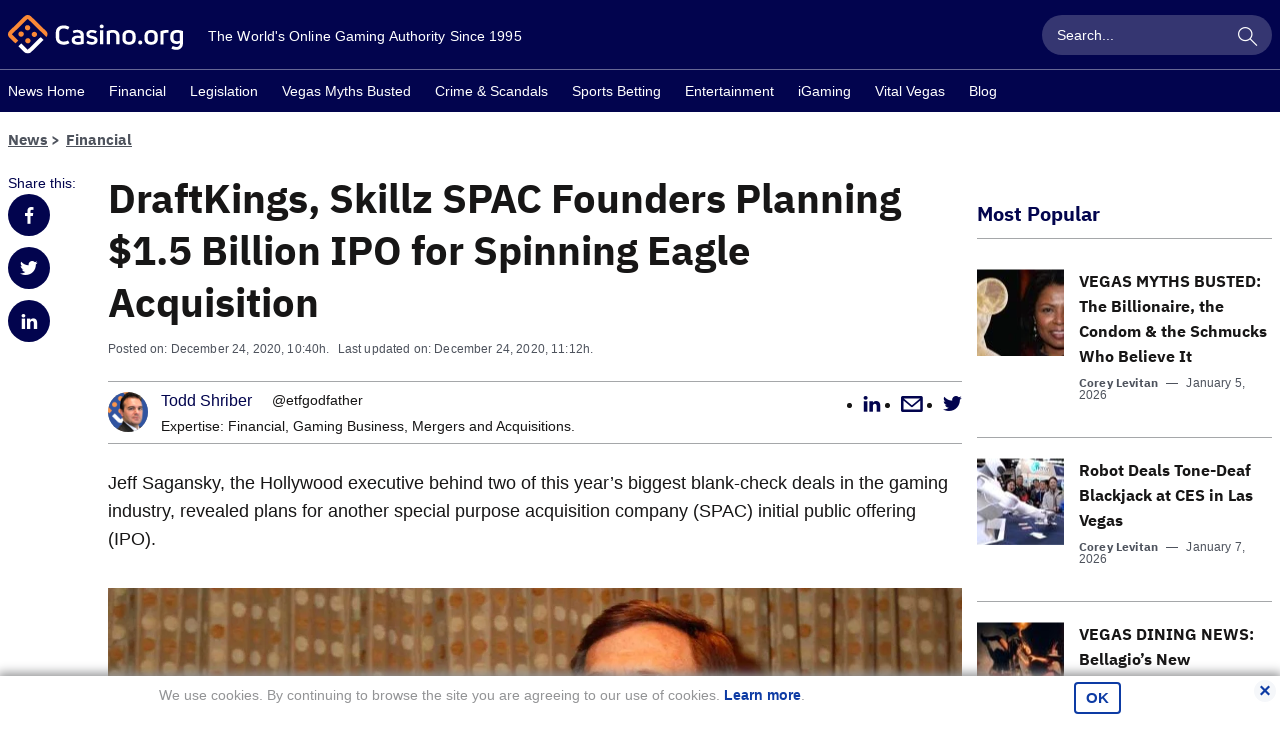

--- FILE ---
content_type: text/javascript
request_url: https://www.casino.org/news/dist/adobe.1e5cdf169c9950070e3b.js
body_size: 18131
content:
/*! For license information please see adobe.1e5cdf169c9950070e3b.js.LICENSE.txt */
(()=>{var e={151(e){var t={utf8:{stringToBytes:function(e){return t.bin.stringToBytes(unescape(encodeURIComponent(e)))},bytesToString:function(e){return decodeURIComponent(escape(t.bin.bytesToString(e)))}},bin:{stringToBytes:function(e){for(var t=[],n=0;n<e.length;n++)t.push(255&e.charCodeAt(n));return t},bytesToString:function(e){for(var t=[],n=0;n<e.length;n++)t.push(String.fromCharCode(e[n]));return t.join("")}}};e.exports=t},206(e){function t(e){return!!e.constructor&&"function"==typeof e.constructor.isBuffer&&e.constructor.isBuffer(e)}e.exports=function(e){return null!=e&&(t(e)||function(e){return"function"==typeof e.readFloatLE&&"function"==typeof e.slice&&t(e.slice(0,0))}(e)||!!e._isBuffer)}},394(e,t,n){e=n.nmd(e);var r="__lodash_hash_undefined__",a=9007199254740991,o="[object Arguments]",i="[object Function]",s="[object Object]",c=/^\[object .+?Constructor\]$/,l=/^(?:0|[1-9]\d*)$/,u={};u["[object Float32Array]"]=u["[object Float64Array]"]=u["[object Int8Array]"]=u["[object Int16Array]"]=u["[object Int32Array]"]=u["[object Uint8Array]"]=u["[object Uint8ClampedArray]"]=u["[object Uint16Array]"]=u["[object Uint32Array]"]=!0,u[o]=u["[object Array]"]=u["[object ArrayBuffer]"]=u["[object Boolean]"]=u["[object DataView]"]=u["[object Date]"]=u["[object Error]"]=u[i]=u["[object Map]"]=u["[object Number]"]=u[s]=u["[object RegExp]"]=u["[object Set]"]=u["[object String]"]=u["[object WeakMap]"]=!1;var d="object"==typeof n.g&&n.g&&n.g.Object===Object&&n.g,m="object"==typeof self&&self&&self.Object===Object&&self,p=d||m||Function("return this")(),g=t&&!t.nodeType&&t,f=g&&e&&!e.nodeType&&e,v=f&&f.exports===g,h=v&&d.process,b=function(){try{var e=f&&f.require&&f.require("util").types;return e||h&&h.binding&&h.binding("util")}catch(e){}}(),y=b&&b.isTypedArray;var w,C,k,S=Array.prototype,N=Function.prototype,D=Object.prototype,V=p["__core-js_shared__"],I=N.toString,_=D.hasOwnProperty,T=(w=/[^.]+$/.exec(V&&V.keys&&V.keys.IE_PROTO||""))?"Symbol(src)_1."+w:"",L=D.toString,E=I.call(Object),A=RegExp("^"+I.call(_).replace(/[\\^$.*+?()[\]{}|]/g,"\\$&").replace(/hasOwnProperty|(function).*?(?=\\\()| for .+?(?=\\\])/g,"$1.*?")+"$"),P=v?p.Buffer:void 0,j=p.Symbol,M=p.Uint8Array,$=P?P.allocUnsafe:void 0,O=(C=Object.getPrototypeOf,k=Object,function(e){return C(k(e))}),x=Object.create,F=D.propertyIsEnumerable,B=S.splice,R=j?j.toStringTag:void 0,Y=function(){try{var e=ge(Object,"defineProperty");return e({},"",{}),e}catch(e){}}(),U=P?P.isBuffer:void 0,q=Math.max,z=Date.now,H=ge(p,"Map"),J=ge(Object,"create"),W=function(){function e(){}return function(t){if(!Ve(t))return{};if(x)return x(t);e.prototype=t;var n=new e;return e.prototype=void 0,n}}();function G(e){var t=-1,n=null==e?0:e.length;for(this.clear();++t<n;){var r=e[t];this.set(r[0],r[1])}}function Q(e){var t=-1,n=null==e?0:e.length;for(this.clear();++t<n;){var r=e[t];this.set(r[0],r[1])}}function K(e){var t=-1,n=null==e?0:e.length;for(this.clear();++t<n;){var r=e[t];this.set(r[0],r[1])}}function Z(e){var t=this.__data__=new Q(e);this.size=t.size}function X(e,t){var n=Ce(e),r=!n&&we(e),a=!n&&!r&&Se(e),o=!n&&!r&&!a&&_e(e),i=n||r||a||o,s=i?function(e,t){for(var n=-1,r=Array(e);++n<e;)r[n]=t(n);return r}(e.length,String):[],c=s.length;for(var l in e)!t&&!_.call(e,l)||i&&("length"==l||a&&("offset"==l||"parent"==l)||o&&("buffer"==l||"byteLength"==l||"byteOffset"==l)||fe(l,c))||s.push(l);return s}function ee(e,t,n){(void 0!==n&&!ye(e[t],n)||void 0===n&&!(t in e))&&re(e,t,n)}function te(e,t,n){var r=e[t];_.call(e,t)&&ye(r,n)&&(void 0!==n||t in e)||re(e,t,n)}function ne(e,t){for(var n=e.length;n--;)if(ye(e[n][0],t))return n;return-1}function re(e,t,n){"__proto__"==t&&Y?Y(e,t,{configurable:!0,enumerable:!0,value:n,writable:!0}):e[t]=n}G.prototype.clear=function(){this.__data__=J?J(null):{},this.size=0},G.prototype.delete=function(e){var t=this.has(e)&&delete this.__data__[e];return this.size-=t?1:0,t},G.prototype.get=function(e){var t=this.__data__;if(J){var n=t[e];return n===r?void 0:n}return _.call(t,e)?t[e]:void 0},G.prototype.has=function(e){var t=this.__data__;return J?void 0!==t[e]:_.call(t,e)},G.prototype.set=function(e,t){var n=this.__data__;return this.size+=this.has(e)?0:1,n[e]=J&&void 0===t?r:t,this},Q.prototype.clear=function(){this.__data__=[],this.size=0},Q.prototype.delete=function(e){var t=this.__data__,n=ne(t,e);return!(n<0)&&(n==t.length-1?t.pop():B.call(t,n,1),--this.size,!0)},Q.prototype.get=function(e){var t=this.__data__,n=ne(t,e);return n<0?void 0:t[n][1]},Q.prototype.has=function(e){return ne(this.__data__,e)>-1},Q.prototype.set=function(e,t){var n=this.__data__,r=ne(n,e);return r<0?(++this.size,n.push([e,t])):n[r][1]=t,this},K.prototype.clear=function(){this.size=0,this.__data__={hash:new G,map:new(H||Q),string:new G}},K.prototype.delete=function(e){var t=pe(this,e).delete(e);return this.size-=t?1:0,t},K.prototype.get=function(e){return pe(this,e).get(e)},K.prototype.has=function(e){return pe(this,e).has(e)},K.prototype.set=function(e,t){var n=pe(this,e),r=n.size;return n.set(e,t),this.size+=n.size==r?0:1,this},Z.prototype.clear=function(){this.__data__=new Q,this.size=0},Z.prototype.delete=function(e){var t=this.__data__,n=t.delete(e);return this.size=t.size,n},Z.prototype.get=function(e){return this.__data__.get(e)},Z.prototype.has=function(e){return this.__data__.has(e)},Z.prototype.set=function(e,t){var n=this.__data__;if(n instanceof Q){var r=n.__data__;if(!H||r.length<199)return r.push([e,t]),this.size=++n.size,this;n=this.__data__=new K(r)}return n.set(e,t),this.size=n.size,this};var ae,oe=function(e,t,n){for(var r=-1,a=Object(e),o=n(e),i=o.length;i--;){var s=o[ae?i:++r];if(!1===t(a[s],s,a))break}return e};function ie(e){return null==e?void 0===e?"[object Undefined]":"[object Null]":R&&R in Object(e)?function(e){var t=_.call(e,R),n=e[R];try{e[R]=void 0;var r=!0}catch(e){}var a=L.call(e);r&&(t?e[R]=n:delete e[R]);return a}(e):function(e){return L.call(e)}(e)}function se(e){return Ie(e)&&ie(e)==o}function ce(e){return!(!Ve(e)||function(e){return!!T&&T in e}(e))&&(Ne(e)?A:c).test(function(e){if(null!=e){try{return I.call(e)}catch(e){}try{return e+""}catch(e){}}return""}(e))}function le(e){if(!Ve(e))return function(e){var t=[];if(null!=e)for(var n in Object(e))t.push(n);return t}(e);var t=ve(e),n=[];for(var r in e)("constructor"!=r||!t&&_.call(e,r))&&n.push(r);return n}function ue(e,t,n,r,a){e!==t&&oe(t,function(o,i){if(a||(a=new Z),Ve(o))!function(e,t,n,r,a,o,i){var c=he(e,n),l=he(t,n),u=i.get(l);if(u)return void ee(e,n,u);var d=o?o(c,l,n+"",e,t,i):void 0,m=void 0===d;if(m){var p=Ce(l),g=!p&&Se(l),f=!p&&!g&&_e(l);d=l,p||g||f?Ce(c)?d=c:Ie(w=c)&&ke(w)?d=function(e,t){var n=-1,r=e.length;t||(t=Array(r));for(;++n<r;)t[n]=e[n];return t}(c):g?(m=!1,d=function(e,t){if(t)return e.slice();var n=e.length,r=$?$(n):new e.constructor(n);return e.copy(r),r}(l,!0)):f?(m=!1,v=l,h=!0?(b=v.buffer,y=new b.constructor(b.byteLength),new M(y).set(new M(b)),y):v.buffer,d=new v.constructor(h,v.byteOffset,v.length)):d=[]:function(e){if(!Ie(e)||ie(e)!=s)return!1;var t=O(e);if(null===t)return!0;var n=_.call(t,"constructor")&&t.constructor;return"function"==typeof n&&n instanceof n&&I.call(n)==E}(l)||we(l)?(d=c,we(c)?d=function(e){return function(e,t,n,r){var a=!n;n||(n={});var o=-1,i=t.length;for(;++o<i;){var s=t[o],c=r?r(n[s],e[s],s,n,e):void 0;void 0===c&&(c=e[s]),a?re(n,s,c):te(n,s,c)}return n}(e,Te(e))}(c):Ve(c)&&!Ne(c)||(d=function(e){return"function"!=typeof e.constructor||ve(e)?{}:W(O(e))}(l))):m=!1}var v,h,b,y;var w;m&&(i.set(l,d),a(d,l,r,o,i),i.delete(l));ee(e,n,d)}(e,t,i,n,ue,r,a);else{var c=r?r(he(e,i),o,i+"",e,t,a):void 0;void 0===c&&(c=o),ee(e,i,c)}},Te)}function de(e,t){return be(function(e,t,n){return t=q(void 0===t?e.length-1:t,0),function(){for(var r=arguments,a=-1,o=q(r.length-t,0),i=Array(o);++a<o;)i[a]=r[t+a];a=-1;for(var s=Array(t+1);++a<t;)s[a]=r[a];return s[t]=n(i),function(e,t,n){switch(n.length){case 0:return e.call(t);case 1:return e.call(t,n[0]);case 2:return e.call(t,n[0],n[1]);case 3:return e.call(t,n[0],n[1],n[2])}return e.apply(t,n)}(e,this,s)}}(e,t,Ae),e+"")}var me=Y?function(e,t){return Y(e,"toString",{configurable:!0,enumerable:!1,value:(n=t,function(){return n}),writable:!0});var n}:Ae;function pe(e,t){var n,r,a=e.__data__;return("string"==(r=typeof(n=t))||"number"==r||"symbol"==r||"boolean"==r?"__proto__"!==n:null===n)?a["string"==typeof t?"string":"hash"]:a.map}function ge(e,t){var n=function(e,t){return null==e?void 0:e[t]}(e,t);return ce(n)?n:void 0}function fe(e,t){var n=typeof e;return!!(t=null==t?a:t)&&("number"==n||"symbol"!=n&&l.test(e))&&e>-1&&e%1==0&&e<t}function ve(e){var t=e&&e.constructor;return e===("function"==typeof t&&t.prototype||D)}function he(e,t){if(("constructor"!==t||"function"!=typeof e[t])&&"__proto__"!=t)return e[t]}var be=function(e){var t=0,n=0;return function(){var r=z(),a=16-(r-n);if(n=r,a>0){if(++t>=800)return arguments[0]}else t=0;return e.apply(void 0,arguments)}}(me);function ye(e,t){return e===t||e!=e&&t!=t}var we=se(function(){return arguments}())?se:function(e){return Ie(e)&&_.call(e,"callee")&&!F.call(e,"callee")},Ce=Array.isArray;function ke(e){return null!=e&&De(e.length)&&!Ne(e)}var Se=U||function(){return!1};function Ne(e){if(!Ve(e))return!1;var t=ie(e);return t==i||"[object GeneratorFunction]"==t||"[object AsyncFunction]"==t||"[object Proxy]"==t}function De(e){return"number"==typeof e&&e>-1&&e%1==0&&e<=a}function Ve(e){var t=typeof e;return null!=e&&("object"==t||"function"==t)}function Ie(e){return null!=e&&"object"==typeof e}var _e=y?function(e){return function(t){return e(t)}}(y):function(e){return Ie(e)&&De(e.length)&&!!u[ie(e)]};function Te(e){return ke(e)?X(e,!0):le(e)}var Le,Ee=(Le=function(e,t,n,r){ue(e,t,n,r)},de(function(e,t){var n=-1,r=t.length,a=r>1?t[r-1]:void 0,o=r>2?t[2]:void 0;for(a=Le.length>3&&"function"==typeof a?(r--,a):void 0,o&&function(e,t,n){if(!Ve(n))return!1;var r=typeof t;return!!("number"==r?ke(n)&&fe(t,n.length):"string"==r&&t in n)&&ye(n[t],e)}(t[0],t[1],o)&&(a=r<3?void 0:a,r=1),e=Object(e);++n<r;){var i=t[n];i&&Le(e,i,n,a)}return e}));function Ae(e){return e}e.exports=Ee},503(e,t,n){var r,a,o,i,s;r=n(939),a=n(151).utf8,o=n(206),i=n(151).bin,(s=function(e,t){e.constructor==String?e=t&&"binary"===t.encoding?i.stringToBytes(e):a.stringToBytes(e):o(e)?e=Array.prototype.slice.call(e,0):Array.isArray(e)||e.constructor===Uint8Array||(e=e.toString());for(var n=r.bytesToWords(e),c=8*e.length,l=1732584193,u=-271733879,d=-1732584194,m=271733878,p=0;p<n.length;p++)n[p]=16711935&(n[p]<<8|n[p]>>>24)|4278255360&(n[p]<<24|n[p]>>>8);n[c>>>5]|=128<<c%32,n[14+(c+64>>>9<<4)]=c;var g=s._ff,f=s._gg,v=s._hh,h=s._ii;for(p=0;p<n.length;p+=16){var b=l,y=u,w=d,C=m;l=g(l,u,d,m,n[p+0],7,-680876936),m=g(m,l,u,d,n[p+1],12,-389564586),d=g(d,m,l,u,n[p+2],17,606105819),u=g(u,d,m,l,n[p+3],22,-1044525330),l=g(l,u,d,m,n[p+4],7,-176418897),m=g(m,l,u,d,n[p+5],12,1200080426),d=g(d,m,l,u,n[p+6],17,-1473231341),u=g(u,d,m,l,n[p+7],22,-45705983),l=g(l,u,d,m,n[p+8],7,1770035416),m=g(m,l,u,d,n[p+9],12,-1958414417),d=g(d,m,l,u,n[p+10],17,-42063),u=g(u,d,m,l,n[p+11],22,-1990404162),l=g(l,u,d,m,n[p+12],7,1804603682),m=g(m,l,u,d,n[p+13],12,-40341101),d=g(d,m,l,u,n[p+14],17,-1502002290),l=f(l,u=g(u,d,m,l,n[p+15],22,1236535329),d,m,n[p+1],5,-165796510),m=f(m,l,u,d,n[p+6],9,-1069501632),d=f(d,m,l,u,n[p+11],14,643717713),u=f(u,d,m,l,n[p+0],20,-373897302),l=f(l,u,d,m,n[p+5],5,-701558691),m=f(m,l,u,d,n[p+10],9,38016083),d=f(d,m,l,u,n[p+15],14,-660478335),u=f(u,d,m,l,n[p+4],20,-405537848),l=f(l,u,d,m,n[p+9],5,568446438),m=f(m,l,u,d,n[p+14],9,-1019803690),d=f(d,m,l,u,n[p+3],14,-187363961),u=f(u,d,m,l,n[p+8],20,1163531501),l=f(l,u,d,m,n[p+13],5,-1444681467),m=f(m,l,u,d,n[p+2],9,-51403784),d=f(d,m,l,u,n[p+7],14,1735328473),l=v(l,u=f(u,d,m,l,n[p+12],20,-1926607734),d,m,n[p+5],4,-378558),m=v(m,l,u,d,n[p+8],11,-2022574463),d=v(d,m,l,u,n[p+11],16,1839030562),u=v(u,d,m,l,n[p+14],23,-35309556),l=v(l,u,d,m,n[p+1],4,-1530992060),m=v(m,l,u,d,n[p+4],11,1272893353),d=v(d,m,l,u,n[p+7],16,-155497632),u=v(u,d,m,l,n[p+10],23,-1094730640),l=v(l,u,d,m,n[p+13],4,681279174),m=v(m,l,u,d,n[p+0],11,-358537222),d=v(d,m,l,u,n[p+3],16,-722521979),u=v(u,d,m,l,n[p+6],23,76029189),l=v(l,u,d,m,n[p+9],4,-640364487),m=v(m,l,u,d,n[p+12],11,-421815835),d=v(d,m,l,u,n[p+15],16,530742520),l=h(l,u=v(u,d,m,l,n[p+2],23,-995338651),d,m,n[p+0],6,-198630844),m=h(m,l,u,d,n[p+7],10,1126891415),d=h(d,m,l,u,n[p+14],15,-1416354905),u=h(u,d,m,l,n[p+5],21,-57434055),l=h(l,u,d,m,n[p+12],6,1700485571),m=h(m,l,u,d,n[p+3],10,-1894986606),d=h(d,m,l,u,n[p+10],15,-1051523),u=h(u,d,m,l,n[p+1],21,-2054922799),l=h(l,u,d,m,n[p+8],6,1873313359),m=h(m,l,u,d,n[p+15],10,-30611744),d=h(d,m,l,u,n[p+6],15,-1560198380),u=h(u,d,m,l,n[p+13],21,1309151649),l=h(l,u,d,m,n[p+4],6,-145523070),m=h(m,l,u,d,n[p+11],10,-1120210379),d=h(d,m,l,u,n[p+2],15,718787259),u=h(u,d,m,l,n[p+9],21,-343485551),l=l+b>>>0,u=u+y>>>0,d=d+w>>>0,m=m+C>>>0}return r.endian([l,u,d,m])})._ff=function(e,t,n,r,a,o,i){var s=e+(t&n|~t&r)+(a>>>0)+i;return(s<<o|s>>>32-o)+t},s._gg=function(e,t,n,r,a,o,i){var s=e+(t&r|n&~r)+(a>>>0)+i;return(s<<o|s>>>32-o)+t},s._hh=function(e,t,n,r,a,o,i){var s=e+(t^n^r)+(a>>>0)+i;return(s<<o|s>>>32-o)+t},s._ii=function(e,t,n,r,a,o,i){var s=e+(n^(t|~r))+(a>>>0)+i;return(s<<o|s>>>32-o)+t},s._blocksize=16,s._digestsize=16,e.exports=function(e,t){if(null==e)throw new Error("Illegal argument "+e);var n=r.wordsToBytes(s(e,t));return t&&t.asBytes?n:t&&t.asString?i.bytesToString(n):r.bytesToHex(n)}},939(e){var t,n;t="ABCDEFGHIJKLMNOPQRSTUVWXYZabcdefghijklmnopqrstuvwxyz0123456789+/",n={rotl:function(e,t){return e<<t|e>>>32-t},rotr:function(e,t){return e<<32-t|e>>>t},endian:function(e){if(e.constructor==Number)return 16711935&n.rotl(e,8)|4278255360&n.rotl(e,24);for(var t=0;t<e.length;t++)e[t]=n.endian(e[t]);return e},randomBytes:function(e){for(var t=[];e>0;e--)t.push(Math.floor(256*Math.random()));return t},bytesToWords:function(e){for(var t=[],n=0,r=0;n<e.length;n++,r+=8)t[r>>>5]|=e[n]<<24-r%32;return t},wordsToBytes:function(e){for(var t=[],n=0;n<32*e.length;n+=8)t.push(e[n>>>5]>>>24-n%32&255);return t},bytesToHex:function(e){for(var t=[],n=0;n<e.length;n++)t.push((e[n]>>>4).toString(16)),t.push((15&e[n]).toString(16));return t.join("")},hexToBytes:function(e){for(var t=[],n=0;n<e.length;n+=2)t.push(parseInt(e.substr(n,2),16));return t},bytesToBase64:function(e){for(var n=[],r=0;r<e.length;r+=3)for(var a=e[r]<<16|e[r+1]<<8|e[r+2],o=0;o<4;o++)8*r+6*o<=8*e.length?n.push(t.charAt(a>>>6*(3-o)&63)):n.push("=");return n.join("")},base64ToBytes:function(e){e=e.replace(/[^A-Z0-9+\/]/gi,"");for(var n=[],r=0,a=0;r<e.length;a=++r%4)0!=a&&n.push((t.indexOf(e.charAt(r-1))&Math.pow(2,-2*a+8)-1)<<2*a|t.indexOf(e.charAt(r))>>>6-2*a);return n}},e.exports=n}},t={};function n(r){var a=t[r];if(void 0!==a)return a.exports;var o=t[r]={id:r,loaded:!1,exports:{}};return e[r](o,o.exports,n),o.loaded=!0,o.exports}n.g=function(){if("object"==typeof globalThis)return globalThis;try{return this||new Function("return this")()}catch(e){if("object"==typeof window)return window}}(),n.nmd=e=>(e.paths=[],e.children||(e.children=[]),e),(()=>{"use strict";var e=n(394);const t=["language","country","category","subCategories","vertical","subVertical","triVertical","topList","primarySubCategory","equivalentPage","toplistDataIds","partnerDataIds","variant","state","platform","event","siteSection"],r=["mobile","tablet","continent","country","state","city"],a=["loggedIn","memberId","memberJoinDate","memberStatus"],o={externalScript:e=>e&&e.toString().length>=1,fullFunnelQueryParamName:e=>e&&e.toString().length>=1,globalVariableName:e=>e&&e.toString().length>=1,interactionIndicatorsArray:e=>Array.isArray(e),linkContainersArray:e=>Array.isArray(e)&&e.every(e=>e.linkContainerName&&Array.isArray(e.linkContainerSelectors)&&e.linkContainerSelectors.every(e=>e.toString().length>=2)),memberTagLocalNames:e=>void 0===e||Array.isArray(e)&&e.length===a.length,memberTagNames:e=>Array.isArray(e)&&e.length===a.length&&e.every((e,t)=>e===a[t]),outboundLinkFolder:e=>e&&e.toString().length>=1,pageTagLocalNames:e=>Array.isArray(e)&&e.length===t.length,pageTagNames:e=>Array.isArray(e)&&e.length===t.length&&e.every((e,n)=>e===t[n]),timeOnSiteCustomPings:e=>Array.isArray(e)&&e.every(e=>parseInt(e)===Number(e)),timeOnSiteInterval:e=>parseInt(e)===Number(e)&&e>=20,timeOnSiteLimit:e=>parseInt(e)===Number(e),transactionIdSiteNumber:e=>parseInt(e)===Number(e)&&4===e.toString().length,userTagLocalNames:e=>Array.isArray(e)&&e.length===r.length,userTagNames:e=>Array.isArray(e)&&e.length===r.length&&e.every((e,t)=>e===r[t]),webVitalsVisibilityPercent:e=>parseInt(e)===Number(e)};["externalScript","fullFunnelQueryParamName","globalVariableName","interactionIndicatorsArray","linkContainersArray","outboundLinkFolder","pageTagLocalNames","pageTagNames","timeOnSiteCustomPings","timeOnSiteInterval","timeOnSiteLimit","transactionIdSiteNumber","userTagLocalNames","userTagNames","webVitalsVisibilityPercent"].forEach(e=>{o[e].required=!0});const i={interactionIndicatorsArray:["#","javascript","/img/"],timeOnSiteCustomPings:[10,30,45],timeOnSiteInterval:60,timeOnSiteLimit:240,pageTagNames:["language","country","category","subCategories","vertical","subVertical","triVertical","topList","primarySubCategory","equivalentPage","toplistDataIds","partnerDataIds","variant","state","platform","event","siteSection"],userTagNames:["mobile","tablet","continent","country","state","city"],memberTagNames:["loggedIn","memberId","memberJoinDate","memberStatus"],webVitalsVisibilityPercent:10,suppressClickTracking:!1,manualFirePageView:!1,enableScrollTracking:!1},c=(e,t,n,r)=>{const a={};return a.category=e.category,a.id=e.id,a.quantity="purchase"===r?e.quantity:"",a.revenue="purchase"===r&&e.unitPrice>0&&!isNaN(e.quantity)?e.unitPrice*e.quantity:"",a.events="purchase"===r&&n.length>0?Object.keys(n).map(e=>`${e}=${n[e]}`).join("|"):"",a.evars=Object.keys(t).map(e=>`${e}=${t[e]}`).join("|"),a},l=e=>{let t=0,n=0;for(;n<e.length;)t=(t<<5)-t+e.charCodeAt(n++)|0;return t+2147483647+1},u=()=>Math.floor(1e12+9e11*Math.random()),d=()=>Date.now(),m=({transactionIdSiteNumber:e=null})=>{if(null===e)throw new Error("Missing transaction ID site number");return""+e+d()+u()},p=({category:e=null,subCategories:t=[]})=>{const n=`Category:${e}`;let r="";return Array.isArray(t)?((t=t.filter(e=>e)).length>0&&(r=`:::SubCategories:${t.join()}`),n+r):n},g=(e,t)=>{const{globalVariableName:n}=t,r=t[`${e}TagLocalNames`]||[],a=t[`${e}TagNames`],o=window[n]||[],i={};return a.forEach((e,t)=>{i[e]=void 0!==o[r[t]]?o[r[t]]:null}),i},f=(e,t=null)=>("string"==typeof e&&(e=e.split(".")),e.reduce((e,n)=>e&&e[n]?e[n]:t,window)),v=e=>{const t=w("origin"),n=t+w("pathname"),r=I("userAgent"),a=g("page",e);return{prop2:N("title"),prop3:N("lang","documentElement"),eVar2:n,eVar3:p(a),eVar4:h(a),eVar5:a.country,eVar6:a.language,eVar7:N("lang","documentElement"),eVar9:a.equivalentPage,eVar10:f("ss_watts.siteSpectCampaigns"),eVar11:f("ss_watts.siteSpectGUID"),eVar12:V("author"),eVar13:V("publishedDate"),eVar14:V("modifiedDate"),eVar15:V("title"),eVar16:V("categories"),eVar17:V("commentCount"),eVar22:r.indexOf("iPhone")>-1?screen.height+"x"+screen.width:null,eVar23:r,eVar24:"D=mid",eVar26:a.platform,eVar32:I("language"),eVar58:a.primarySubCategory,eVar68:a.variant,eVar71:a.state,eVar72:a.event,eVar100:f("ss_watts.siteSpectExperience"),eVar199:e.version,eVar200:t}},h=({vertical:e=null,subVertical:t=null,triVertical:n=null})=>{let r="";t&&(r=`:::SubVerticals:${t}`);let a="";return n&&(a=`:::TriVerticals:${n}`),`Vertical:${e}`+r+a},b=(e,t)=>"string"==typeof e&&(e.length<=t?e:e.slice(0,t)+"...");var y=n(503);const w=e=>location[e],C=({domainHash:e=null}={})=>{const t=y(w("host"));return null===e||e===t},k=(e,t)=>new Promise((n,r)=>{const a=((e,t)=>Object.entries(t).map(([t,n])=>[t,!n.required||t in e,n(e[t])]).filter(([e,...t])=>!t.every(Boolean)).map(([e,t])=>new Error(`${e} is ${t?"invalid":"required"}.`)))(e,t);if(a.length>0){let e="";for(const{message:t}of a)e+=`   • ${t}\n`;r(new Error(`Config is invalid!\n${e}`))}else n()}),S=e=>new URLSearchParams(window.location.search).get(e),N=(e,t=null)=>{let n;return n=null===t?document[e]:document[t][e],n||null},D=(e,t)=>e.getAttribute(t),V=e=>{const t=document.querySelector(`meta[name=${e}]`);return t?t.content:null},I=e=>navigator[e],_=e=>new Promise((t,n)=>{const r=document.createElement("script");r.onload=t,r.onerror=n,r.src=e,document.head.append(r)}),T=(e,t)=>{const n=t.map(e=>e.linkContainerSelectors).flat(),r=n.length>0?e.closest(n):null;let a="Content";return null!==r&&t.forEach(e=>{e.linkContainerSelectors.forEach(t=>{r.matches(t)&&(a=e.linkContainerName)})}),a},L=(e,t)=>{let n;return t&&e.dataset[t]&&(n=e.dataset[t]),n},E=(e,{linkContainersArray:t,linkContainerDatasetName:n})=>{let r=L(e,n);return r||(r=T(e,t)),r},A=(e,t,n,r)=>{let a="Internal";return!0===t?a="Interaction":!0===n?a="Partner":0!==e.href.indexOf(r)&&!1===t&&(a="External"),a},P=(e,{interactionIndicatorsArray:t})=>{let n=!0;return void 0!==e.href&&e.href&&(n=t.some(((e,t)=>e.includes(t)).bind(null,e.href))),n},j=(e,t,n)=>{const r=new URL(e.href);return r.searchParams.set(t,n),r.toString()},M=(e,{outboundLinkFolder:t})=>new RegExp(t).test(e),$=(e,t)=>e.replace(t,""),O=(e,t)=>{const n=new URL(e),r=n.searchParams;return r.delete(t),n.origin+n.pathname+(r.toString().length>0?"?"+r.toString():"")},x=({breadcrumbsSelector:e})=>{const t=document.querySelectorAll(e);let n="";return t.forEach((e,t)=>{n+=`${0!==t?"::":""}${e.textContent.trim()}`}),n},F=(e,t)=>{let n=[];const r=[];switch(e){case"toplist":n=["identifier","partner","rating","rtp","payoutTime","offerId","offerName","offerAmount","position"];break;case"partner":n=["partner","rating","rtp","payoutTime","offerId","offerName","offerAmount"]}return t&&t.forEach(t=>{t[`${e}Data`].forEach(a=>{let o="";n.forEach(e=>{o=o+"~"+(a[e]||"")}),r.push(`${e}~${t[`${e}ResponseId`]}`+o)})}),r.join(",")},B=e=>{const t=e.detail;return{event:"Arcade Game Start",arcadeGameInfo:{arcadeClientId:t.clientId,arcadeCurrency:t.currency,arcadeGameId:t.gameId,arcadeGameName:t.gameName,arcadeGeo:t.geo,arcadeLanguage:t.language,arcadeLinkId:t.linkId,arcadeProviderId:t.gameProviderId,arcadeProviderName:t.gameProviderName,arcadeReferrer:t.referer,arcadeUserAgent:t.userAgent}}},R=e=>({event:"Cards Chat - "+e.detail.eventAction}),Y="5.3.0";var U,q,z,H,J,W=-1,G=function(e){addEventListener("pageshow",function(t){t.persisted&&(W=t.timeStamp,e(t))},!0)},Q=function(){return window.performance&&performance.getEntriesByType&&performance.getEntriesByType("navigation")[0]},K=function(){var e=Q();return e&&e.activationStart||0},Z=function(e,t){var n=Q(),r="navigate";return W>=0?r="back-forward-cache":n&&(document.prerendering||K()>0?r="prerender":document.wasDiscarded?r="restore":n.type&&(r=n.type.replace(/_/g,"-"))),{name:e,value:void 0===t?-1:t,rating:"good",delta:0,entries:[],id:"v3-".concat(Date.now(),"-").concat(Math.floor(8999999999999*Math.random())+1e12),navigationType:r}},X=function(e,t,n){try{if(PerformanceObserver.supportedEntryTypes.includes(e)){var r=new PerformanceObserver(function(e){Promise.resolve().then(function(){t(e.getEntries())})});return r.observe(Object.assign({type:e,buffered:!0},n||{})),r}}catch(e){}},ee=function(e,t,n,r){var a,o;return function(i){t.value>=0&&(i||r)&&((o=t.value-(a||0))||void 0===a)&&(a=t.value,t.delta=o,t.rating=function(e,t){return e>t[1]?"poor":e>t[0]?"needs-improvement":"good"}(t.value,n),e(t))}},te=function(e){requestAnimationFrame(function(){return requestAnimationFrame(function(){return e()})})},ne=function(e){var t=function(t){"pagehide"!==t.type&&"hidden"!==document.visibilityState||e(t)};addEventListener("visibilitychange",t,!0),addEventListener("pagehide",t,!0)},re=function(e){var t=!1;return function(n){t||(e(n),t=!0)}},ae=-1,oe=function(){return"hidden"!==document.visibilityState||document.prerendering?1/0:0},ie=function(e){"hidden"===document.visibilityState&&ae>-1&&(ae="visibilitychange"===e.type?e.timeStamp:0,ce())},se=function(){addEventListener("visibilitychange",ie,!0),addEventListener("prerenderingchange",ie,!0)},ce=function(){removeEventListener("visibilitychange",ie,!0),removeEventListener("prerenderingchange",ie,!0)},le=function(){return ae<0&&(ae=oe(),se(),G(function(){setTimeout(function(){ae=oe(),se()},0)})),{get firstHiddenTime(){return ae}}},ue=function(e){document.prerendering?addEventListener("prerenderingchange",function(){return e()},!0):e()},de=[1800,3e3],me=function(e,t){t=t||{},ue(function(){var n,r=le(),a=Z("FCP"),o=X("paint",function(e){e.forEach(function(e){"first-contentful-paint"===e.name&&(o.disconnect(),e.startTime<r.firstHiddenTime&&(a.value=Math.max(e.startTime-K(),0),a.entries.push(e),n(!0)))})});o&&(n=ee(e,a,de,t.reportAllChanges),G(function(r){a=Z("FCP"),n=ee(e,a,de,t.reportAllChanges),te(function(){a.value=performance.now()-r.timeStamp,n(!0)})}))})},pe=[.1,.25],ge={passive:!0,capture:!0},fe=new Date,ve=function(e,t){U||(U=t,q=e,z=new Date,ye(removeEventListener),he())},he=function(){if(q>=0&&q<z-fe){var e={entryType:"first-input",name:U.type,target:U.target,cancelable:U.cancelable,startTime:U.timeStamp,processingStart:U.timeStamp+q};H.forEach(function(t){t(e)}),H=[]}},be=function(e){if(e.cancelable){var t=(e.timeStamp>1e12?new Date:performance.now())-e.timeStamp;"pointerdown"==e.type?function(e,t){var n=function(){ve(e,t),a()},r=function(){a()},a=function(){removeEventListener("pointerup",n,ge),removeEventListener("pointercancel",r,ge)};addEventListener("pointerup",n,ge),addEventListener("pointercancel",r,ge)}(t,e):ve(t,e)}},ye=function(e){["mousedown","keydown","touchstart","pointerdown"].forEach(function(t){return e(t,be,ge)})},we=[100,300],Ce=0,ke=1/0,Se=0,Ne=function(e){e.forEach(function(e){e.interactionId&&(ke=Math.min(ke,e.interactionId),Se=Math.max(Se,e.interactionId),Ce=Se?(Se-ke)/7+1:0)})},De=function(){return J?Ce:performance.interactionCount||0},Ve=function(){"interactionCount"in performance||J||(J=X("event",Ne,{type:"event",buffered:!0,durationThreshold:0}))},Ie=[200,500],_e=0,Te=function(){return De()-_e},Le=[],Ee={},Ae=function(e){var t=Le[Le.length-1],n=Ee[e.interactionId];if(n||Le.length<10||e.duration>t.latency){if(n)n.entries.push(e),n.latency=Math.max(n.latency,e.duration);else{var r={id:e.interactionId,latency:e.duration,entries:[e]};Ee[r.id]=r,Le.push(r)}Le.sort(function(e,t){return t.latency-e.latency}),Le.splice(10).forEach(function(e){delete Ee[e.id]})}},Pe=[2500,4e3],je={},Me=[800,1800],$e=function e(t){document.prerendering?ue(function(){return e(t)}):"complete"!==document.readyState?addEventListener("load",function(){return e(t)},!0):setTimeout(t,0)};const Oe=({debug:e=!1,eventData:t,eventName:n=null,eventType:r="o",pageView:a=!1})=>{!0===e&&console.log("Emit...",{eventData:t,eventName:n,pageView:a});for(const[e,n]of Object.entries(t))s[e]=n;a?s.t():s.tl(!0,r,n),s.clearVars()},xe={},Fe=e=>{xe[e.name]=e.value};me(Fe),function(e,t){t=t||{};var n=Z("TTFB"),r=ee(e,n,Me,t.reportAllChanges);$e(function(){var a=Q();if(a){var o=a.responseStart;if(o<=0||o>performance.now())return;n.value=Math.max(o-K(),0),n.entries=[a],r(!0),G(function(){n=Z("TTFB",0),(r=ee(e,n,Me,t.reportAllChanges))(!0)})}})}(Fe);const Be=(e,t={})=>{window.adobeDataLayer=window.adobeDataLayer||[];const n=w("href"),r=g("member",e),a=g("page",e),o=F("toplist",a.toplistDataIds),i=F("partner",a.partnerDataIds),s=I("userAgent"),c=document.getElementsByTagName("h1"),l=w("origin"),d=l+w("pathname"),m=S(e.searchParam),y={};y.toplist=o||i?"event4":"",y.search=null!==m?"event27":"",y.FCP=isNaN(xe.FCP)||null===xe.FCP?"":"event41="+xe.FCP+",event42",y.TTFB=isNaN(xe.TTFB)||null===xe.TTFB?"":"event39="+xe.TTFB+",event40",sessionStorage.setItem("uuid",u());const C={pageName:n,pageURL:n,list1:[o,i].filter(Boolean).join(","),eVar8:x(e),eVar21:m,eVar27:void 0===t.referrer||null===t.referrer?N("referrer"):t.referrer,eVar28:""===window.location.search?null:window.location.search,eVar33:r.loggedIn,eVar34:r.memberId,eVar35:r.memberJoinDate,eVar36:r.memberStatus,eVar53:void 0!==xe.FCP?xe.FCP:null,eVar54:void 0!==xe.TTFB?xe.TTFB:null,eVar59:a.topList,eVar70:S("gclid"),eVar76:c.length>0&&b(c[0].innerHTML,252),eVar77:b(V("description"),252),eVar78:V("x-check-score"),eVar79:V("x-is-verified"),...v(e),events:Object.values(y).filter(Boolean).join(","),campaign:S(e.campaignParam),channel:a.siteSection};Oe({debug:e.debug,eventData:C,eventName:"Pageview",pageView:!0}),window.adobeDataLayer.push({event:"Page View",pageInfo:{breadcrumbs:x(e),headingName:c.length>0&&b(c[0].innerHTML,252),href:n,metaDescription:b(V("description"),252),origin:l,originWithPathname:d,pageLanguage:N("lang","documentElement"),previousPageUrl:void 0===t.referrer||null===t.referrer?N("referrer"):t.referrer,queryString:window.location.search,title:N("title")},pageTagging:{alternativeUrl:a.equivalentPage,categoryAndSubCategories:p(a),primarySubCategory:a.primarySubCategory,verticalSubVerticalTriVertical:h(a),country:a.country,toplist:a.topList,language:a.language},acquisitionInfo:{campaignId:S(e.campaignParam),gclid:S("gclid")},memberInfo:{isLoggedIn:r.loggedIn,memberId:r.memberId,memberJoinDate:r.memberJoinDate,memberStatus:r.memberStatus},articleInfo:{articleAuthor:V("author"),articleCategories:V("categories"),articleModifiedDate:V("modifiedDate"),articleNumberOfComments:V("commentCount"),articlePublishDate:V("publishedDate"),articleTitle:V("title")},experimentInfo:{experimentCampaignId:f("ss_watts.siteSpectCampaigns"),experimentTest:f("ss_watts.siteSpectExperience"),experimentUserId:f("ss_watts.siteSpectGUID")},partnerLinksInfo:[...o?[{partnerDataString:o}]:[],...i?[{partnerDataString:i}]:[]],searchInfo:{internalSearchTerm:S(e.searchParam)},techInfo:{browserLanguage:I("language"),connectorVersion:e.version,iPhoneScreenSize:s.indexOf("iPhone")>-1?screen.height+"x"+screen.width:null,userAgent:s},webVitalsInfo:{fcpValue:void 0!==xe.FCP?xe.FCP:null,ttfbValue:void 0!==xe.TTFB?xe.TTFB:null},cloudflareInfo:{botCheckScore:V("x-check-score"),isVerifiedbot:V("x-is-verified")}})},Re=e=>{window.adobeDataLayer=window.adobeDataLayer||[];window.addEventListener("message",t=>{let n={};const r=t.detail;if(r){switch(r.eventType){case"Arcade":n=B(t);break;case"DataRequest":(e=>{const t=window.origin.replace("www.","").split("://")[1],n=e.origin.replace("www.","").split("://")[1],r=new RegExp(`${t}$`).test(n),a="arcade.tool.net.management"===n,o=window.origin===e.origin;return r||o||a})(t)&&r.promptsFor.includes("visitorId")&&(n={visitorId:s.visitor.getMarketingCloudVisitorID()},t.source.postMessage(n,"*"));break;case"ccReplayPokerGame":n=R(t)}if(r.messageIsValid){const t={...n,...v(e)};Oe({debug:e.debug,eventData:t,eventName:r.eventType})}window.adobeDataLayer.push({...n})}})},Ye={id:"_all",onReady:function(e){const t=window.intitiated_videos||[];let n=window.completed_videos||[];const r=(e,t)=>{const n=new CustomEvent("video",{detail:{videoName:e.name(),videoId:e.hashedId(),videoSecondsWatched:e.secondsWatched?e.secondsWatched():void 0,videoIsMuted:e.isMuted(),videoSecondsLength:Math.round(e.duration()),videoCurrentTime:Math.round(e.time()),eventType:t}});window.dispatchEvent(n)};e.bind("play",()=>{t.includes(e.hashedId())?n.includes(e.hashedId())?(r(e,"Video Replay"),n=n.filter(function(t){return t!==e.hashedId()})):r(e,"Video Resume"):(r(e,"Video Start"),t.push(e.hashedId()))}),e.bind("percentwatchedchanged",(t,n)=>{t>=.25&&n<.25?r(e,"Video 25% Complete"):t>=.5&&n<.5?r(e,"Video 50% Complete"):t>=.75&&n<.75?r(e,"Video 75% Complete"):t>=.95&&n<.95&&r(e,"Video 95% Complete")}),e.bind("pause",()=>{r(e,"Video Pause")}),e.bind("end",()=>{r(e,"Video Complete"),n.push(e.hashedId())}),e.bind("enterfullscreen",()=>{r(e,"Video Enter Full Screen")})}},Ue=Ye,qe=function(e){let t=[],n=!1;const r=window.youtube_videos||[],a=window.YT||[];t=new a.Player(e,{height:e.height,width:e.width,videoId:e.id,playerVars:{mute:1,autoplay:0,enablejsapi:1},events:{onReady:function(e){e.target.playVideo()},onStateChange:function(e){if(e.data===a.PlayerState.PLAYING){r.includes(e.target.getVideoData().video_id)?o(t,"Video Resume"):(o(t,"Video Start"),r.push(e.target.getVideoData().video_id));const n=e.target.getCurrentTime()/e.target.getDuration();n>=.25?o(t,"Video 25% Complete"):n>=.5?o(t,"Video 50% Complete"):n>=.75?o(t,"Video 75% Complete"):n>=.95&&o(t,"Video 95% Complete")}e.data===a.PlayerState.ENDED&&o(t,"Video Complete");e.data===a.PlayerState.PAUSED&&o(t,"Video Pause");e.data===a.PlayerState.MUTED&&o(t,"Video Mute")}}}),e.addEventListener("fullscreenchange",()=>{n||o(t,"Video Enter Full Screen"),n=!n});const o=function(e,t){const n=new CustomEvent("player",{detail:{videoName:e.getVideoData().title,videoId:e.getVideoData().video_id,videoSecondsLength:Math.round(e.getDuration()),videoCurrentTime:Math.round(e.getCurrentTime()),videoSecondsWatched:e.getCurrentTime()>0?Math.round(e.getDuration()-e.getCurrentTime()):void 0,videoIsMuted:e.isMuted(),eventType:t}});window.dispatchEvent(n)}},ze=e=>{window._wq=window._wq||[],window.adobeDataLayer=window.adobeDataLayer||[];let t=!1;const n=[{evarNumber:60,name:"videoName"},{evarNumber:61,name:"videoId"},{evarNumber:62,name:"videoSecondsWatched"},{evarNumber:63,name:"videoCurrentTime"},{evarNumber:64,name:"videoSecondsLength"},{evarNumber:65,name:"videoIsMuted"}],r=[{eventNumber:11,name:"Video Start"},{eventNumber:12,name:"Video 25% Complete"},{eventNumber:13,name:"Video 50% Complete"},{eventNumber:14,name:"Video 75% Complete"},{eventNumber:22,name:"Video 95% Complete"},{eventNumber:15,name:"Video Complete"},{eventNumber:16,name:"Video Pause"},{eventNumber:17,name:"Video Resume"},{eventNumber:18,name:"Video Replay"},{eventNumber:19,name:"Video Enter Full Screen"}];window._wq.push({...Ue});const a=document.querySelectorAll("iframe");if(a.length)for(let e=0;e<a.length;++e)if(a[e]){const n=a[e].getAttribute("src");n&&-1!==n.indexOf("youtube.com/embed")&&(t=!0,_("https://www.youtube.com/iframe_api"))}t&&(window.onYouTubeIframeAPIReady=()=>{for(let e=0;e<a.length;e++){const t=a[e];t.id||(t.id=`ytplayer-${e}`),t.src.includes("youtube.com")&&qe(t)}}),["video","player"].forEach(t=>{window.addEventListener(t,t=>{const a=t.detail,o={};let i=!1;if(n.forEach(e=>{a[`${e.name}`]&&(i=!0),o[`eVar${e.evarNumber}`]=a[`${e.name}`]}),r.forEach(e=>{a.eventType===e.name&&(i=!0,o.events=`event${e.eventNumber}`)}),i){const t={...o,...v(e)};Oe({debug:e.debug,eventData:t,eventName:"Video"})}window.adobeDataLayer.push({event:a.eventType,videoInfo:{videoName:a.videoName,videoId:a.videoId,videoLength:a.videoSecondsLength,videoCurrentTime:a.videoCurrentTime,videoSecondsWatched:a.videoSecondsWatched,videoMuted:a.videoIsMuted}})})})},He=()=>{},Je=(e,t)=>{window.adobeDataLayer=window.adobeDataLayer||[];const n={...v(e)};switch(t.name){case"LCP":n.eVar50=t.value,n.events=`event33=${t.value},event34`,window.adobeDataLayer.push({event:"Web Vitals: LCP",webVitalsInfo:{lcpValue:t.value}});break;case"FID":n.eVar51=t.value,n.events=`event35=${t.value},event36`,window.adobeDataLayer.push({event:"Web Vitals: FID",webVitalsInfo:{fidValue:t.value}});break;case"CLS":n.eVar52=t.value,n.events=`event37=${t.value},event38`,window.adobeDataLayer.push({event:"Web Vitals: CLS",webVitalsInfo:{clsValue:t.value}});break;case"INP":void 0!==t.value&&(n.eVar55=t.value,n.events=`event43=${t.value},event44`,window.adobeDataLayer.push({event:"Web Vitals: INP",webVitalsInfo:{inpValue:t.value}}))}Oe({debug:e.debug,eventData:n,eventName:`WebVitals: ${t.name}`})},We=e=>{const t={};!function(e,t){t=t||{},ue(function(){var n,r=le(),a=Z("LCP"),o=function(e){var t=e[e.length-1];t&&t.startTime<r.firstHiddenTime&&(a.value=Math.max(t.startTime-K(),0),a.entries=[t],n())},i=X("largest-contentful-paint",o);if(i){n=ee(e,a,Pe,t.reportAllChanges);var s=re(function(){je[a.id]||(o(i.takeRecords()),i.disconnect(),je[a.id]=!0,n(!0))});["keydown","click"].forEach(function(e){addEventListener(e,function(){return setTimeout(s,0)},!0)}),ne(s),G(function(r){a=Z("LCP"),n=ee(e,a,Pe,t.reportAllChanges),te(function(){a.value=performance.now()-r.timeStamp,je[a.id]=!0,n(!0)})})}})}(Je.bind(t,e)),function(e,t){t=t||{},ue(function(){var n,r=le(),a=Z("FID"),o=function(e){e.startTime<r.firstHiddenTime&&(a.value=e.processingStart-e.startTime,a.entries.push(e),n(!0))},i=function(e){e.forEach(o)},s=X("first-input",i);n=ee(e,a,we,t.reportAllChanges),s&&ne(re(function(){i(s.takeRecords()),s.disconnect()})),s&&G(function(){var r;a=Z("FID"),n=ee(e,a,we,t.reportAllChanges),H=[],q=-1,U=null,ye(addEventListener),r=o,H.push(r),he()})})}(Je.bind(t,e)),function(e,t){t=t||{},me(re(function(){var n,r=Z("CLS",0),a=0,o=[],i=function(e){e.forEach(function(e){if(!e.hadRecentInput){var t=o[0],n=o[o.length-1];a&&e.startTime-n.startTime<1e3&&e.startTime-t.startTime<5e3?(a+=e.value,o.push(e)):(a=e.value,o=[e])}}),a>r.value&&(r.value=a,r.entries=o,n())},s=X("layout-shift",i);s&&(n=ee(e,r,pe,t.reportAllChanges),ne(function(){i(s.takeRecords()),n(!0)}),G(function(){a=0,r=Z("CLS",0),n=ee(e,r,pe,t.reportAllChanges),te(function(){return n()})}),setTimeout(n,0))}))}(Je.bind(t,e)),function(e,t){t=t||{},ue(function(){var n;Ve();var r,a=Z("INP"),o=function(e){e.forEach(function(e){e.interactionId&&Ae(e),"first-input"===e.entryType&&!Le.some(function(t){return t.entries.some(function(t){return e.duration===t.duration&&e.startTime===t.startTime})})&&Ae(e)});var t,n=(t=Math.min(Le.length-1,Math.floor(Te()/50)),Le[t]);n&&n.latency!==a.value&&(a.value=n.latency,a.entries=n.entries,r())},i=X("event",o,{durationThreshold:null!==(n=t.durationThreshold)&&void 0!==n?n:40});r=ee(e,a,Ie,t.reportAllChanges),i&&("PerformanceEventTiming"in window&&"interactionId"in PerformanceEventTiming.prototype&&i.observe({type:"first-input",buffered:!0}),ne(function(){o(i.takeRecords()),a.value<0&&Te()>0&&(a.value=0,a.entries=[]),r(!0)}),G(function(){Le=[],_e=De(),a=Z("INP"),r=ee(e,a,Ie,t.reportAllChanges)}))})}(Je.bind(t,e))},Ge=({button:e},t)=>{window.adobeDataLayer=window.adobeDataLayer||[];const n=!0,r=E(e,t),a=A(e,n,!1,w("origin")),o={...v(t),eVar18:r,eVar19:null,eVar20:a};Oe({debug:t.debug,eventData:o,eventName:"Click",eventType:"o"}),window.adobeDataLayer.push({event:"Click",linkInfo:{linkLocation:E(e,t),linkUrl:null,linkType:A(e,n,!1,w("origin"))}})},Qe=e=>{const t=new CustomEvent(e,{detail:null,bubbles:!0});window.dispatchEvent(t)},Ke=({link:e,linkIsAffLink:t,transactionId:n,dataset:r},a)=>{window.adobeDataLayer=window.adobeDataLayer||[];const o=D(e,"href"),i=P(e,a),s=w("origin"),c=A(e,i,t,s),u=e.innerText.replace(/[`~#^*()|<>{}[\]\\/]/g,"").replace(/[\n\r]/g,", ").replace(/ +/g," ").trim();let d="";const m=E(e,a),p="Partner"===c||"External"===c?"e":"o";let g={...v(a),eVar18:m,eVar19:o,eVar20:c,eVar69:u};if(t){const e=$(O(o,a.fullFunnelQueryParamName),s);g={...g,eVar19:e,eVar25:n,eVar99:r.linkId,list1:void 0!==r.prefix?r.prefix+"~"+r.responseId+"~"+r.data:r.prefix,transactionID:n}}switch(c){case"Partner":Qe("partnerClickout"),Qe("engagementHit"),d=l("D=mid"+sessionStorage.getItem("uuid")+g.eVar19),g={...g,events:"event1:"+d+",event2,event3"};break;case"Internal":Qe("engagementHit")}Oe({debug:a.debug,eventData:g,eventName:"Click",eventType:p}),window.adobeDataLayer.push({event:"Click",linkInfo:{linkLocation:E(e,a),linkUrl:o,linkType:c,linkText:u},partnerClickInfo:{...t&&{phoenixEchoLink:r.linkId},...t&&{transactionID:n},uniqueClickID:d},partnerLinkInfo:{...t&&{partnerDataString:void 0!==r.prefix?r.prefix+"~"+r.responseId+"~"+r.data:r.prefix}}})},Ze=e=>{const t=["click","auxclick"],n={};e.suppressClickTracking||t.forEach(t=>{document.body.addEventListener(t,t=>{const r=t.composedPath()[0].closest("a");if(null!==r){const t=M(r,e),a=m(e);t&&(n.responseId=r.dataset.toplistResponseId||r.dataset.partnerResponseId||void 0,n.data=r.dataset.toplistData||r.dataset.partnerData||void 0,n.linkId=r.dataset.toplistLinkId||r.dataset.partnerLinkId||void 0,n.prefix=void 0!==n.linkId?r.dataset.toplistLinkId?"toplist":"partner":void 0,r.href=j(r,e.fullFunnelQueryParamName,a)),Ke({link:r,linkIsAffLink:t,transactionId:a,dataset:n},e)}const a=t.composedPath()[0].closest("button");null===r&&null!==a&&Ge({button:a},e)})})},Xe=e=>{window.adobeDataLayer=window.adobeDataLayer||[];const{timeOnSiteInterval:t,timeOnSiteCustomPings:n,timeOnSiteLimit:r}=e;let a=0;const o=setInterval(()=>{a+=t;const n={...v(e),prop75:`${a}+`};a<=r?(Oe({debug:e.debug,eventData:n,eventName:"Engagement Ping"}),window.adobeDataLayer.push({event:"Engagement Ping",engagementTime:`${a}+`})):clearInterval(o)},1e3*t);e.intervalId=o;const i=[];n.forEach(t=>{t<=r&&i.push(setTimeout(()=>{const n={...v(e),prop75:`${t}+`};Oe({debug:e.debug,eventData:n,eventName:"Engagement Ping"}),window.adobeDataLayer.push({event:"Engagement Ping",engagementTime:`${t}+`}),30===t&&Qe("engagementHit")},1e3*t))}),e.setTimoutIds=i},et=(e,t)=>{window.adobeDataLayer=window.adobeDataLayer||[];if((window.completedForms||[]).includes(e))return;window.completedForms.push(e),window.adobeDataLayer.push({event:"Form Complete",formInfo:{formName:e}});const n={...v(t),eVar66:e,events:"event21"};Oe({debug:t.debug,eventData:n,eventName:"Form Completed"})},tt=(e,t)=>{window.adobeDataLayer=window.adobeDataLayer||[];if((window.initForms||[]).includes(e))return;window.initForms.push(e),window.adobeDataLayer.push({event:"Form Start",formInfo:{formName:e}});const n={...v(t),eVar66:e,events:"event20"};Oe({debug:t.debug,eventData:n,eventName:"Form Initiated"})},nt=e=>{window.initForms=window.initForms||[],window.completedForms=window.completedForms||[],["change","submit"].forEach(t=>{document.body.addEventListener(t,n=>{const r=n.target.closest("form");if(r){const n=D(r,"data-form-track");n&&("change"===t&&tt(n,e),"submit"===t&&et(n,e))}})})},rt=e=>{window.adobeDataLayer=window.adobeDataLayer||[];const t=[{evarNumber:101,name:"productName"},{evarNumber:102,name:"productType"},{evarNumber:103,name:"unitPrice"}],n=[{evarNumber:108,name:"transactionReference"}],r=[{eventNumber:50,name:"totalDiscount"},{eventNumber:52,name:"totalAmount"}],a=[{eventNumber:51,name:"itemDiscount"}];[{name:"Add To Cart",type:"scAdd"},{name:"Remove From Cart",type:"scRemove"},{name:"Product Impression",type:"event54"},{name:"View Product",type:"prodView"},{name:"Cart View",type:"scView"},{name:"Cart Open",type:"scOpen"},{name:"Checkout Start",type:"scCheckout"},{name:"Purchase",type:"purchase"}].forEach(o=>{window.addEventListener(o.name,i=>{let s=[],l=!0;const u=[],d=i.detail,m=d.products,p=d.currency,g=d.transactionDetail,f=[],h=[],b={};let y="";const w=[];if(m.forEach(e=>{const n={},r={};t.forEach(t=>{e[`${t.name}`]&&(l=!0),y=e[`${t.name}`],n[`eVar${t.evarNumber}`]="string"==typeof y?y.replace(/[|;,]/g,"~"):y}),Object.keys(n).forEach(e=>void 0===n[e]&&delete n[e]),"purchase"===o.type&&a.forEach(t=>{e[`${t.name}`]&&(r[`event${t.eventNumber}`]=e[`${t.name}`],-1===h.indexOf(`event${t.eventNumber}`)&&h.push(`event${t.eventNumber}`))}),f.push(c(e,n,r,o.type)),u.push({productId:e.id,productName:e.productName,productType:e.productType,unitPrice:e.unitPrice,totalPrice:e.unitPrice>0&&!isNaN(e.quantity)?e.unitPrice*e.quantity:"",quantity:e.quantity})}),"purchase"===o.type){const e=g.transactionReference;s={transactionReference:"string"==typeof e?e.replace(/[|;,]/g,"~"):e,totalAmount:g.totalAmount,totalDiscount:g.totalDiscount},r.forEach(e=>{g[`${e.name}`]&&(y=g[`${e.name}`],h.push(`event${e.eventNumber}=`+y))}),n.forEach(e=>{g[`${e.name}`]&&(y=g[`${e.name}`],b[`eVar${e.evarNumber}`]="string"==typeof y?y.replace(/[|;,]/g,"~"):y)})}if(p||(l=!1),f.forEach(e=>{w.push(Object.keys(e).map(t=>`${e[t]}`).join(";"))}),l){window.adobeDataLayer.push({event:o.name,currency:p,products:u,...s});const t={...v(e),...b,currencyCode:p,purchaseID:"purchase"===o.type?g.transactionReference:"",products:w.join(",").replaceAll("undefined",""),events:"purchase"===o.type&&h.length>0?o.type+","+h.join(","):o.type};Oe({debug:e.debug,eventData:t,eventName:o.name})}})})},at=e=>{window.adobeDataLayer=window.adobeDataLayer||[];const t=[{evarNumber:90,name:"componentName"},{evarNumber:91,name:"componentOption"},{evarNumber:92,name:"componentValue"},{evarNumber:93,name:"componentType"},{evarNumber:94,name:"interactionType"},{evarNumber:95,name:"componentLocation"}];window.addEventListener("componentInteraction",n=>{const r={},a=n.detail;let o=!1;if(t.forEach(e=>{a[`${e.name}`]&&(o=!0),r[`eVar${e.evarNumber}`]=a[`${e.name}`]}),o){const t={...r,...v(e),events:"event5"};Oe({debug:e.debug,eventData:t,eventName:"Component"})}o&&window.adobeDataLayer.push({event:"Component Interaction",componentInfo:{componentInteractionType:a.interactionType,componentName:a.componentName,componentValue:a.componentValue,componentOption:a.componentOption,componentPosition:a.componentLocation,componentType:a.componentType}})})},ot=e=>{const t=[{evarNumber:18,name:"partnerClickLocation"},{evarNumber:19,name:"partnerUrl"}],n=["type","responseId","identifier","partnerName","rating","rtp","payoutTime","offerId","offerName","offerAmount","position"];window.addEventListener("customPartnerClickout",r=>{const a={},o=r.detail,i=[];let s=!1;if(void 0!==o.partnerName&&n.forEach(e=>{i.push(o[`${e}`]?o[`${e}`]:"")}),t.forEach(e=>{o[`${e.name}`]&&(s=!0),a[`eVar${e.evarNumber}`]=o[`${e.name}`]}),s){const t={...a,...v(e),list1:i.length>0?i.join("~"):"",eVar20:"Partner",eVar25:m(e),transactionID:m(e),events:"event2,event3"};Oe({debug:e.debug,eventType:"e",eventData:t,eventName:"Click"})}})},it=e=>{window.addEventListener("dynamicToplist",t=>{const n=t.detail,r={...v(e),list1:F("toplist",n),events:"event4"};Oe({debug:e.debug,eventData:r,eventName:"Dynamic Toplist Impression"})})},st=e=>{window.adobeDataLayer=window.adobeDataLayer||[],window.addEventListener("dynamicPartnerReview",t=>{const n=t.detail,r={...v(e),list1:F("partner",n),events:"event4"};Oe({debug:e.debug,eventData:r,eventName:"Dynamic Partner Impression"}),window.adobeDataLayer.push({event:"Toplist/Partner Impression",partnerLinksInfo:{partnerDataString:F(n.type,n)}})})},ct=e=>{window.adobeDataLayer=window.adobeDataLayer||[];const t=["registrationSuccessful","registrationMethod"],n=[{evarNumber:34,name:"memberId"},{evarNumber:35,name:"memberStatus"},{evarNumber:36,name:"memberJoinDate"},{evarNumber:37,name:"registrationMethod"}];window.addEventListener("registrationEvent",r=>{const a=r.detail;let o="",i=t.every(e=>[].concat(...Object.entries(a)).includes(e));const s={};if(i){if(a.registrationSuccessful){if(a.memberJoinDate)try{a.memberJoinDate instanceof Date?o=a.memberJoinDate.toISOString().substring(0,10):(i=!1,console.log("Date format is not valid, it should be YYYY-MM-DD"))}catch{i=!1,console.log("Date format is not valid, it should be YYYY/MM/DD")}window.adobeDataLayer.push({event:"Registration Successful",registrationMethod:a.registrationMethod,...a.emailOptIn&&{emailOptIn:a.emailOptIn},memberInfo:{...a.memberId&&{memberId:a.memberId},...a.memberStatus&&{memberStatus:a.memberStatus},...o&&{memberJoinDate:o}}})}else window.adobeDataLayer.push({event:"Registration Failed",registrationMethod:a.registrationMethod,...a.emailOptIn&&{emailOptIn:a.emailOptIn}});n.forEach(e=>{if(36===e.evarNumber)try{a.memberJoinDate instanceof Date?(o=a.memberJoinDate.toISOString().substring(0,10),s[`eVar${e.evarNumber}`]=o):(i=!1,console.log("Date format is not valid, it should be YYYY-MM-DD"))}catch{i=!1,console.log("Date type is not valid")}else s[`eVar${e.evarNumber}`]=a[`${e.name}`]}),s.events=a.registrationSuccessful?void 0!==a.emailOptedIn?a.emailOptedIn?"event6,event28":"event6,event29":"event6":"event7"}const c={...s,...v(e)};i&&Oe({debug:e.debug,eventData:c,eventName:"Registration Event"})})},lt=e=>{window.adobeDataLayer=window.adobeDataLayer||[];const t=["errorMessage","errorType"],n=[{evarNumber:73,name:"errorType"},{evarNumber:74,name:"errorMessage"},{evarNumber:75,name:"errorLocation, errorField"}];window.addEventListener("errorAlert",r=>{const a={},o=r.detail,i=t.every(e=>[].concat(...Object.entries(o)).includes(e)),s={...a,...v(e)};i&&(n.forEach(e=>{75===e.evarNumber?a[`eVar${e.evarNumber}`]=o.errorLocation?[o.errorLocation,o.errorField].filter(Boolean).join("|"):"":a[`${e.name}`]=o[`${e.name}`]}),a.events="event10",window.adobeDataLayer.push({event:"Error",errorInfo:{errorMessage:o.errorMessage,errorType:o.errorType,...o.errorLocation&&{errorLocationAndField:[o.errorLocation,o.errorField].filter(Boolean).join("|")}}}),Oe({debug:e.debug,eventData:s,eventName:"Error Alert"}))})},ut=e=>{window.adobeDataLayer=window.adobeDataLayer||[];const t=["loginSuccessful","loginMethod"],n=[{evarNumber:34,name:"memberId"},{evarNumber:35,name:"memberStatus"},{evarNumber:36,name:"memberJoinDate"},{evarNumber:37,name:"loginMethod"}];window.addEventListener("loginEvent",r=>{const a=r.detail;let o="",i=t.every(e=>[].concat(...Object.entries(a)).includes(e));const s={};if(i){if(a.loginSuccessful){if(a.memberJoinDate)try{a.memberJoinDate instanceof Date?o=a.memberJoinDate.toISOString().substring(0,10):(i=!1,console.log("Date format is not valid, it should be YYYY-MM-DD"))}catch{i=!1,console.log("Date format is not valid, it should be YYYY/MM/DD")}window.adobeDataLayer.push({event:"Login Successful",loginMethod:a.loginMethod,memberInfo:{...a.memberId&&{memberId:a.memberId},...a.memberStatus&&{memberStatus:a.memberStatus},...o&&{memberJoinDate:o}}})}else window.adobeDataLayer.push({event:"Login Failed",loginMethod:a.loginMethod});n.forEach(e=>{if(36===e.evarNumber)try{a.memberJoinDate instanceof Date?(o=a.memberJoinDate.toISOString().substring(0,10),s[`eVar${e.evarNumber}`]=o):(i=!1,console.log("Date format is not valid, it should be YYYY-MM-DD"))}catch{i=!1,console.log("Date format is not valid, it should be YYYY/MM/DD")}else s[`eVar${e.evarNumber}`]=a[`${e.name}`]}),s.events=a.loginSuccessful?"event8":"event9"}const c={...s,...v(e)};i&&Oe({debug:e.debug,eventData:c,eventName:"Login Event"})})},dt=e=>{window.adobeDataLayer=window.adobeDataLayer||[];const t=[],n=[25,50,75,100],r=[];e.suppressClickTracking||window.addEventListener("scroll",a=>{const o=window.scrollY/(document.body.offsetHeight-window.innerHeight),i=Math.round(100*o),s={};if(!t.includes(i)&&n.includes(i)){switch(i){case 25:s.name="Scroll25",r.push("event100");break;case 50:s.name="Scroll50",r.push("event101");break;case 75:s.name="Scroll75",r.push("event102");break;case 100:s.name="Scroll100",r.push("event103")}t.push(i),setTimeout(()=>{const t={...s,events:r.toString(),...v(e)};Oe({debug:e.debug,eventData:t,eventName:"ScrollDepth"}),window.adobeDataLayer.push({event:"Scroll Depth",scrollDepthPercentage:i})},100)}})},mt=e=>{(Math.random()>=e.webVitalsVisibilityPercent/100||e.debug)&&We(e),Ze(e),Re(e),ze(e),He(e),Xe(e),nt(e),rt(e),at(e),ot(e),it(e),st(e),ct(e),lt(e),ut(e),dt(e)},pt=e=>{const t=S("pageCategory"),n=S("pageSubCategories"),r=S("pageVertical"),a=S("pageSubVertical"),o={prop2:S("pageTitle"),eVar2:S("pageUrl"),prop3:S("pageLanguage"),eVar3:p(t,n),prop4:S("userAgent"),eVar4:h(r,a),eVar5:S("pageCountry"),eVar6:S("pageLanguage"),eVar7:S("pageLanguageIso"),eVar9:S("pageAlternativeUrl"),eVar12:S("articleAuthor"),eVar13:S("articlePublicationDate"),eVar14:S("articleModificationDate"),eVar15:S("articleTitle"),eVar16:S("articleCategories"),eVar17:S("articleCommentsNumber"),eVar21:S("searchQuery"),eVar22:S("iPhoneScreenSize"),eVar23:S("userAgent"),eVar24:"D=mid",eVar27:S("referrer"),eVar32:S("userLanguage"),eVar58:S("pagePrimarySubCategory"),eVar59:S("topList"),eVar199:e.version,eVar200:S("domain")};Oe({debug:e.debug,eventData:o,eventName:"AMP Pageview",pageView:!0})};new class{constructor(t={}){this.config={},this.initialPageViewEventSent=!1;"true"!==S("ITL")&&(this.config=e(i,t,this.mergeCustomizer),this.config.version=Y,!0===this.config.debug&&console.log("⚙️ Validating...",{config:this.config}),k(this.config,o).then(()=>{!0===this.config.debug&&console.log("✔️ Config is valid!"),C(this.config)&&_(this.config.externalScript).then(()=>{_("https://www.everestjs.net/static/le/last-event-tag-latest.min.js")}).then(()=>{this.init()}).catch(e=>console.error(e))}).catch(e=>{!0===this.config.debug&&console.error(e)}))}mergeCustomizer(e,t){if(Array.isArray(e))return t}init(e=0){!0===this.config.debug&&console.info(`Startup lag... ${.001*e}s`),"object"==typeof window.s&&"function"==typeof window.s.t?(this.initAdCloudEvent(),w("href").replace(location.search,"")===this.config.ampUrl?pt(this.config):(this.initialPageViewEventSent=!0,mt(this.config),Be(this.config))):setTimeout(()=>{e+=30,this.init(e)},30)}initAdCloudEvent(){setTimeout(function(){"function"==typeof window.AdCloudEvent&&window.AdCloudEvent("9CE579FD5DCD8B590A495E09@AdobeOrg",s.account)},100)}emitPageView(e={}){this.config.manualFirePageView||this.initialPageViewEventSent&&(clearInterval(this.config.intervalId),Array.isArray(this.config.setTimoutIds)&&this.config.setTimoutIds.forEach(e=>{clearInterval(e)}),Xe(this.config),Be(this.config,e))}}(function(e){return{externalScript:e,fullFunnelQueryParamName:"corid",globalVariableName:"adobeTags",linkContainersArray:[{linkContainerName:"footer",linkContainerSelectors:["footer"]},{linkContainerName:"header",linkContainerSelectors:["header"]},{linkContainerName:"toplist",linkContainerSelectors:[".vertical-toplist",".horizontal-social-toplist",".horizontal-toplist","#toplist"]},{linkContainerName:"mobileNavigation",linkContainerSelectors:[".mobile-menu"]},{linkContainerName:"TopNavigation",linkContainerSelectors:[".header-desktop__nav"]},{linkContainerName:"sideNavigation",linkContainerSelectors:[".sidebar-nav"]},{linkContainerName:"component::sitefinder",linkContainerSelectors:[".corg-casino-finder",".match-casino-finder"]},{linkContainerName:"component::toplist-table",linkContainerSelectors:[".table-toplist"]},{linkContainerName:"component::progressive-jackpot",linkContainerSelectors:[".jackpot-swiper-container"]},{linkContainerName:"component::winnersfeed",linkContainerSelectors:[".corg-winners-feed"]},{linkContainerName:"bottomCTA",linkContainerSelectors:[".bottom-cta",".corg-cta-box",".corg-cta-box-new"]},{linkContainerName:"component::related-boxes",linkContainerSelectors:[".related-boxes"]},{linkContainerName:"component::discover-more",linkContainerSelectors:[".discover-more"]},{linkContainerName:"component::freegames",linkContainerSelectors:["#freeGames",".free-games",".corg-top-free-games"]},{linkContainerName:"component::language-interlinker",linkContainerSelectors:[".interlinker"]},{linkContainerName:"component::download-block",linkContainerSelectors:[".content-block-download","#download"]},{linkContainerName:"component::bonus-calculator",linkContainerSelectors:[".bonus-calculator"]},{linkContainerName:"component::WatchVideoButton",linkContainerSelectors:[".video-card-play-button"]},{linkContainerName:"component::VideoThumbnail",linkContainerSelectors:[".w-ui-container",".w-big-play-button"]},{linkContainerName:"component::BestDiscoverSlotsClick",linkContainerSelectors:[".online-games__game-link--slots"]},{linkContainerName:"component::BestDiscoverRouletteClick",linkContainerSelectors:[".online-games__game-link--roulette"]},{linkContainerName:"component::BestDiscoverBlackjackClick",linkContainerSelectors:[".online-games__game-link--blackjack"]},{linkContainerName:"component::BestDiscoverVideoPokerClick",linkContainerSelectors:[".online-games__game-link--video-poker"]},{linkContainerName:"component::BestDiscoverKenoClick",linkContainerSelectors:[".online-games__game-link--keno"]},{linkContainerName:"component::BestDiscoverCrapsClick",linkContainerSelectors:[".online-games__game-link--craps"]},{linkContainerName:"component::BestDiscoverSicBoClick",linkContainerSelectors:[".online-games__game-link--sic-bo"]},{linkContainerName:"component::BestDiscoverBaccaratClick",linkContainerSelectors:[".online-games__game-link--baccarat"]},{linkContainerName:"component::BestDiscoverPokerClick",linkContainerSelectors:[".online-games__game-link--poker"]},{linkContainerName:"component::BestDiscoverCaribbeanStudClick",linkContainerSelectors:[".online-games__game-link--caribbean-stud"]},{linkContainerName:"component::BestDiscoverPaiGowClick",linkContainerSelectors:[".online-games__game-link--pai-gow"]},{linkContainerName:"component::BestDiscoverRealMoneyClick",linkContainerSelectors:[".online-games__game-link--real-money"]},{linkContainerName:"component::BestDiscoverFreeGamesClick",linkContainerSelectors:[".online-games__game-link--free-games"]},{linkContainerName:"component::LiveBaccaratRead",linkContainerSelectors:[".hub-boxes__small-boxes__button--live-baccarat"]},{linkContainerName:"component::LiveRouletteRead",linkContainerSelectors:[".hub-boxes__small-boxes__button--live-roulette"]},{linkContainerName:"component::LiveBlackjackRead",linkContainerSelectors:[".hub-boxes__small-boxes__button--live-blackjack"]},{linkContainerName:"component::LiveHoldRead",linkContainerSelectors:[".hub-boxes__small-boxes__button--live-hold-em"]},{linkContainerName:"component::PlayFreeCasinoGamesNowClick",linkContainerSelectors:[".games-play-now"]},{linkContainerName:"component::searchbutton",linkContainerSelectors:[".tracking-header-search"]},{linkContainerName:"component::SignUp",linkContainerSelectors:[".tracking-membership-signup"]},{linkContainerName:"component::SignIn",linkContainerSelectors:[".tracking-membership-signin"]},{linkContainerName:"component::SignUpModule",linkContainerSelectors:[".tracking-membership-signupModule"]},{linkContainerName:"component::SignInModule",linkContainerSelectors:[".tracking-membership-signinModule"]},{linkContainerName:"component::HeroTile-FreeGames",linkContainerSelectors:[".games-free"]},{linkContainerName:"component::HeroTile-News",linkContainerSelectors:[".news"]},{linkContainerName:"component::HeroTile-Reviews",linkContainerSelectors:[".reviews"]},{linkContainerName:"component::HeroTile-OnlineCasinos",linkContainerSelectors:[".online-casinos"]},{linkContainerName:"component::HeroTile-LookingForSomethingElse",linkContainerSelectors:[".looking-for-something-else"]},{linkContainerName:"component::HeroTile-WhyTrustUs",linkContainerSelectors:[".why-trust-us"]}],outboundLinkFolder:"".concat(window.location.hostname,"/casinos/"),pageTagLocalNames:["language","country","category","sub_categories","vertical","sub_vertical","tri_vertical","toplist","primary_sub_category","equivalent_page","toplist_data_ids","partner_data_ids","variant","state","platform","event","site_section"],transactionIdSiteNumber:"1300",userTagLocalNames:["mobile_flag","tablet_flag","user_continent","user_country","user_state","user_city"],breadcrumbsSelector:".corg-breadcrumbs > li",debug:!1,campaignParam:"cmpcor"}}("www.casino.org"===window.location.host?"https://www.casino.org/custom-data.js":"https://www.casino.org/dev-custom-data.js"))})()})();

--- FILE ---
content_type: image/svg+xml
request_url: https://www.casino.org/news/dist/images/global/logo/logo-casino-org.svg
body_size: 1644
content:
<svg xmlns="http://www.w3.org/2000/svg" width="282.23" height="63.66"><path fill="#FB8936" d="M27.28 21.14v-.03a4.343 4.343 0 014.35-4.3c1.15.01 2.24.46 3.05 1.29a4.3 4.3 0 011.25 3.03v.03a4.285 4.285 0 01-1.29 3.05c-.82.81-1.91 1.26-3.06 1.25a4.316 4.316 0 01-3.05-1.28c-.8-.82-1.25-1.9-1.25-3.04zm10.93 10.92v-.03c.01-1.15.46-2.23 1.28-3.05.82-.81 1.91-1.26 3.07-1.25 2.37.02 4.29 1.95 4.29 4.31v.03a4.299 4.299 0 01-1.28 3.05c-.82.81-1.91 1.26-3.06 1.25a4.285 4.285 0 01-3.05-1.29c-.81-.8-1.25-1.88-1.25-3.02zm-17.07-4.77h-.03a4.343 4.343 0 00-4.3 4.35c.01 1.15.46 2.24 1.29 3.05a4.3 4.3 0 003.03 1.25h.03c1.15-.01 2.24-.46 3.05-1.29.81-.82 1.26-1.91 1.25-3.06a4.316 4.316 0 00-4.32-4.3zm10.91 10.92h-.03c-1.15.01-2.23.46-3.05 1.28-.81.82-1.26 1.91-1.25 3.07.02 2.37 1.95 4.29 4.31 4.29h.03c1.16-.01 2.24-.46 3.05-1.28.81-.82 1.26-1.91 1.25-3.06a4.285 4.285 0 00-1.29-3.05c-.8-.81-1.87-1.25-3.02-1.25z"/><path fill="#FB8936" d="M31.82 0c-2 0-3.88.78-5.3 2.19L2.18 26.54A7.45 7.45 0 000 31.83c0 2 .78 3.88 2.18 5.29L12 46.94l4.68-4.68L6.23 31.81l1.6-1.55 24-24L61.9 36.32l.16.16.13-.18a7.55 7.55 0 001.47-4.47c0-1.98-.76-3.85-2.15-5.26L37.12 2.18A7.474 7.474 0 0031.82 0z"/><path fill="#FFF" d="M21.4 46.97l-4.68 4.68 9.91 9.91a7.45 7.45 0 005.19 2.09c2 0 3.89-.78 5.3-2.19l20.24-20.25-4.68-4.68L31.82 57.4 21.4 46.97zm129.74-31.2c-1.85 0-3.19 1.31-3.19 3.12 0 1.78 1.4 3.17 3.19 3.17 1.82 0 3.14-1.33 3.14-3.17 0-1.87-1.26-3.12-3.14-3.12zm44.07 9.01c-6.46 0-10.63 3.74-10.63 9.53v5.45c0 5.76 4.07 9.34 10.63 9.34 6.56 0 10.63-3.58 10.63-9.34V34.3c0-5.79-4.17-9.52-10.63-9.52zm5.41 14.97c0 3.07-1.92 4.76-5.41 4.76s-5.41-1.69-5.41-4.76V34.3c0-3.24 1.87-4.95 5.41-4.95s5.41 1.71 5.41 4.95v5.45zm12.64 2.41c-1.97 0-3.3 1.33-3.3 3.32 0 1.96 1.33 3.28 3.3 3.28 1.97 0 3.34-1.35 3.34-3.28.01-1.95-1.37-3.32-3.34-3.32zm17.59-17.42c-6.46 0-10.63 3.74-10.63 9.53v5.49c0 5.76 4.07 9.34 10.63 9.34 6.56 0 10.63-3.58 10.63-9.34v-5.49c0-5.8-4.17-9.53-10.63-9.53zm5.41 15.01c0 3.07-1.92 4.76-5.41 4.76s-5.41-1.69-5.41-4.76v-5.49c0-3.24 1.87-4.95 5.41-4.95s5.41 1.71 5.41 4.95v5.49z"/><g fill="#FFF"><path d="M270.06 57.55zm7.74-1.68c-.04.03-.09.06-.14.09.05-.03.1-.06.14-.09z"/><path d="M282.23 26.67c-2.88-1.19-6.51-1.9-9.71-1.9-4.02 0-10.77 1.29-10.77 9.9v3.6c0 4.63 2.64 9.57 10.06 9.57 1.53 0 3.76-.23 5.72-1.31l.05-.03v.06c.04.92-.36 3.9-2.65 5.41-2.15 1.41-5.28 1.15-9.31-.76l-2.21 4.12c3.33 2.24 9.31 3.22 13.58.98 2.56-1.34 4.21-3.67 4.89-6.83.01-.03.01-.05.02-.08.22-1.05.33-2.18.33-3.41V26.67zm-5.06 15.45l-.06.05c-.88.73-2.76 1.21-4.79 1.21-3.51 0-5.36-1.76-5.36-5.09v-3.6c0-3.69 1.74-5.33 5.65-5.33 1.43 0 3.42.18 4.45.53l.11.04v12.19z"/><path d="M264.47 55.99c.01 0 .01.01.02.01 0 0-.01 0-.02-.01zm14.51-1.03l.03-.03-.03.03z"/></g><path fill="#FFF" d="M259 29.38v-4.42c-3.48-.58-9.29-.04-13.24 2l-.01 21.6h5.17V30.34l.02-.01c2.16-.89 6.6-1.15 8.06-.95zm-84.38 19.09h5.17V35.09c0-6.79-3.74-10.37-10.82-10.37-3.2 0-6.85.73-9.78 1.96v21.78h5.17V29.85l.11-.03c1.07-.32 2.79-.53 4.49-.53 4.75 0 5.65 3.54 5.65 5.89l.01 13.29zM148.5 25.29h5.17v23.18h-5.17zm-4.07 16.38c0-4.95-4.02-6.15-8.15-6.97-2.82-.56-5.05-1.01-5.05-3.07 0-1.67 1.57-2.67 4.19-2.67 1.76 0 3.98.6 5.79 1.57l2-3.89c-2.55-1.33-5.15-2.03-7.52-2.03-4.28 0-9.27 1.84-9.27 7.01 0 5.85 6.66 7.04 8.85 7.43 2.15.39 4.26.93 4.26 2.84 0 1.73-1.64 2.8-4.28 2.8-2.3 0-4.87-.89-6.88-2.38l-2.02 3.94c2.58 1.86 5.63 2.84 8.82 2.84 5.71.01 9.26-2.84 9.26-7.42z"/><g fill="#FFF"><path d="M121.84 30.57c-.08-.25-.16-.5-.25-.73.1.24.17.48.25.73zm-.75-1.79c-.14-.25-.31-.46-.47-.68.16.22.33.44.47.68z"/><path d="M121.27 29.16a7.68 7.68 0 00-2.95-3.14c-4.59-2.72-11.4-1.22-13.87.1l1.31 4.03c.81-.43 5.79-2 8.92-.6.03.01.06.02.09.04.12.05.25.08.36.14.14.08.25.2.38.3.04.03.08.07.13.1.23.18.44.38.62.6.01.01.02.03.03.04.65.83 1 1.91 1 3.29v.39l-.17-.02c-1.4-.19-3.05-.38-4.57-.38-6.3 0-9.91 2.68-9.91 7.36 0 2.87 1.31 7.69 10.09 7.69 2.17 0 5.56-.29 9.41-1.66.1-.03.15-.05.18-.06V34.01c0-.93-.08-1.79-.25-2.59 0-.01 0-.02-.01-.03-.16-.77-.4-1.47-.72-2.11-.03-.04-.05-.09-.07-.12zm-3.99 14.9l-.11.03c-1.19.34-2.98.57-4.45.57-3.19 0-5.02-1.2-5.02-3.31 0-2.19 1.63-3.26 4.98-3.26 1.45 0 3.27.2 4.48.38l.13.02v5.57z"/><path d="M117.83 25.72c-.11-.06-.23-.1-.34-.16.11.05.22.1.34.16zM120.48 48c.19-.06.35-.1.52-.16-.18.06-.35.11-.52.16zm-.98-21.13c-.24-.21-.49-.42-.75-.6.27.19.51.4.75.6zm2.71 5.51c-.02-.17-.02-.36-.05-.52.03.16.03.35.05.52z"/></g><path d="M80.95 20.08c-2.51 2.09-3.84 5.2-3.84 8.98v8.16c0 3.79 1.33 6.89 3.84 8.98 2.24 1.87 5.43 2.9 8.97 2.9 3.3 0 6.43-.84 9.18-2.61l-2.3-4.44c-.47.26-5.33 2.86-9.6 1.66-3.01-.85-4.67-3.17-4.67-6.53v-8.07c0-3.36 1.66-5.68 4.67-6.53 4.22-1.19 8.95 1.3 9.6 1.66l2.18-4.51c-2.75-1.77-5.76-2.54-9.06-2.54-3.54-.01-6.73 1.02-8.97 2.89zm7.45 23.8zm1.22.07z" fill="#FFF"/></svg>